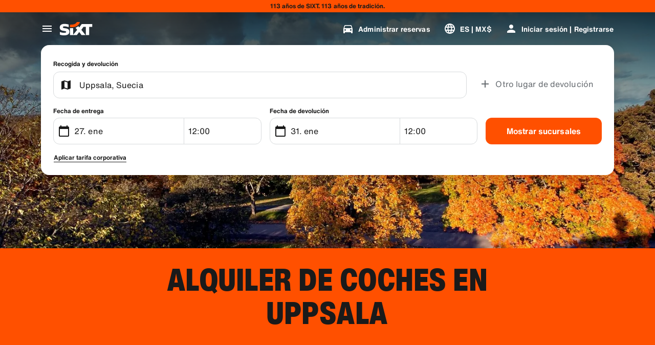

--- FILE ---
content_type: application/javascript
request_url: https://www.sixt.com.mx/webapp/customer-settings/intl-customerSettings-es-MX.efaf0a2dda861a28.js
body_size: 5646
content:
"use strict";(self.webpackChunk_sixt_web_customer_settings=self.webpackChunk_sixt_web_customer_settings||[]).push([["49065"],{58137:function(e,t,i){function a(e,t,i){return t in e?Object.defineProperty(e,t,{value:i,enumerable:!0,configurable:!0,writable:!0}):e[t]=i,e}i.r(t),i.d(t,{TranslationCustomerSettingsESMX:()=>o});class o{getCongratulationFormProfileId(e){return"N\xfamero de perfil: ".concat(e)}getCongratulationFormProfileStatus(e){return"Estado de tu perfil: SIXT ".concat(e)}getCountDownTextCs(e){return"\xbfNo has recibido un c\xf3digo? Revisa tu carpeta de spam o solicita uno nuevo en ".concat(e," min.")}getCs_check_email_description(e){return"Hemos enviado un enlace para restablecer la contrase\xf1a a ".concat(e,".")}getHiName(e){return"Hola, ".concat(e)}getImprintLink(e){return"[Aviso legal](".concat(e,")")}getLccLocalePromptRedirect(e){return"".concat(e)}getLoyalty_points(e){return"".concat(e," puntos")}getLoyalty_terms_text(e,t){return"Acepto los[T\xe9rminos y condiciones](".concat(e,") y el [Contrato de suscripci\xf3n](").concat(t,") de SIXT ONE.")}getOtpBlockedSubtitleNoPasswordCs(e){return"Despu\xe9s de ".concat(e,"\xa0minutos, puedes iniciar sesi\xf3n de nuevo con un c\xf3digo de acceso de un solo uso.")}getOtpFormSubtitleCs(e){return"Introduce el c\xf3digo que se envi\xf3 a ".concat(e,".")}getOtpSublineSms(e,t){return"Inicie sesi\xf3n con el c\xf3digo enviado a ".concat(e," y su n\xfamero de tel\xe9fono m\xf3vil ").concat(t)}getOtp_incorrect_code_error_msg(e){return"C\xf3digo incorrecto. Introduce el c\xf3digo correcto o solicita uno nuevo en ".concat(e," min.")}getOtp_locked_subtitle(e){return"Proteger tus datos personales es muy importante para nosotros. Puedes intentar acceder de nuevo en ".concat(e," minutos.")}getPasswordFormSubtitle(e){return"Utiliza la contrase\xf1a de tu cuenta de SIXT registrada con ".concat(e,".")}getPaste_value_from_clipboard_btn_text(e){return'Pegar "'.concat(e,'" desde el portapapeles')}getSeeOurPrivacyPolicyLink(e){return"Consulta nuestra [Pol\xedtica de privacidad](".concat(e,").")}getSeeOurTermsAndPrivacyPolicy(e,t){return"Consulta nuestros [T\xe9rminos y condiciones](".concat(e,") y nuestra [Pol\xedtica de privacidad](").concat(t,")")}getVerifyEmailSubTitle(e){return"Hemos enviado el c\xf3digo a ".concat(e)}getZenAuthOtpSubline(e){return"Acceda con el c\xf3digo enviado a ".concat(e)}constructor(){a(this,"AddBookingProfile","A\xf1adir perfil"),a(this,"AreYouSure","\xbfEst\xe1s seguro?"),a(this,"B2BRegistrationEmailPlaceholder","Tu direcci\xf3n de correo electr\xf3nico"),a(this,"B2b_book_selected_profile_cta","Reservar con el perfil seleccionado"),a(this,"B2b_business_category","Empresa"),a(this,"B2b_personal_category","Personal"),a(this,"B2b_select_profile_subtitle","Selecciona uno de tus perfiles registrados para tu pr\xf3ximo alquiler o crea un nuevo perfil corporativo de SIXT."),a(this,"B2b_select_profile_title","Te damos la bienvenida de nuevo a SIXT"),a(this,"B2b_select_profile_without_creation_subtitle","Selecciona uno de tus perfiles para reservar tu pr\xf3ximo alquiler."),a(this,"BaseLogIn","Iniciar sesi\xf3n"),a(this,"Bookings","Reservas"),a(this,"BusinessHubTab","Centro de negocios"),a(this,"BusinessProfileDesktopContent","Inicie sesi\xf3n en un perfil existente o cree un nuevo perfil de empresa SIXT. Los beneficios incluyen tarifas especiales para su empresa y acceso a SIXT rent, share, and ride dentro de la SIXT App."),a(this,"BusinessProfileMobileContent","Inicie sesi\xf3n con un perfil existente o cree un nuevo perfil de empresa."),a(this,"ChooseProfile","Elegir un perfil"),a(this,"CodeExpiredMessageCs","Tu c\xf3digo ha caducado."),a(this,"CodeInputLabelCs","Tu c\xf3digo de 6\xa0d\xedgitos"),a(this,"CongratulationFormCongratulationDescription","Puedes continuar en la app. No es obligatorio para alquileres de empresa."),a(this,"CongratulationFormCongratulationHeadline","\xa1Tu perfil de empresa ha sido creado!"),a(this,"CongratulationFormDigitalCardText","Aseg\xfarate de utilizar tu numero de perfil de empresa en todos tus alquileres con SIXT, independientemente del canal de reserva."),a(this,"CongratulationFormDownloadApp","Descarga la app"),a(this,"CongratulationFormWebsiteAppText","Descarga la app de SIXT, accede con tu email y explora SIXT rent, SIXT ride y SIXT share."),a(this,"Continue","Siguiente"),a(this,"ContinueProfileButton","Continuar con el perfil seleccionado"),a(this,"Country_selector_other_label","Otros pa\xedses"),a(this,"Country_selector_suggested_label","Sugerido"),a(this,"CreateAccountCta","Crear una cuenta"),a(this,"CreateAccountSubtitle","Tener una cuenta resulta m\xe1s pr\xe1ctico para hacer todas tus reservas."),a(this,"CreateAccountTitle","Completa tu cuenta"),a(this,"Cs_check_email_cta","Volver a enviar correo electr\xf3nico"),a(this,"Cs_check_email_heading","Consulta tu bandeja de correo electr\xf3nico"),a(this,"Cs_login_form_subline","Bienvenido a SIXT"),a(this,"Cs_loyalty_menu_tile_enrolled","SIXT ONE"),a(this,"Cs_loyalty_menu_tile_not_enrolled","SIXT ONE"),a(this,"CurrencyTab","Moneda"),a(this,"FieldCannotBeEmptyError","Los campos obligatorios deben ser completados."),a(this,"FirstNamePlaceholder","Tu nombre de pila"),a(this,"FirstNameValidationError","Falta el nombre de pila"),a(this,"ForgotPasswordCta","Olvid\xe9 la contrase\xf1a"),a(this,"FormActionFinish","Finalizar"),a(this,"FormSignUpFirstName","Nombre"),a(this,"FormSignUpHeadline","Bienvenido a bordo"),a(this,"FormSignUpInvalidFirstName","Indique su nombre"),a(this,"FormSignUpInvalidLastName","Indique su apellido"),a(this,"FormSignUpLastName","Apellido"),a(this,"FormSignUpSubHeadline","\xa1Encantado! Vamos a conocernos mejor."),a(this,"GetResetLink","Enviar enlace de restablecimiento"),a(this,"GlobalErrorUnhandled","No se\xa0pudo\xa0iniciar sesi\xf3n, vuelve a intentarlo."),a(this,"IncorrectPasswordError","Esta contrase\xf1a es incorrecta, int\xe9ntalo de nuevo."),a(this,"InputAccountNumber","N\xfamero de cuenta (KDNR)"),a(this,"InputEmail","Correo electr\xf3nico"),a(this,"InputPassword","Contrase\xf1a"),a(this,"InputRateKey","Clave de tarifa"),a(this,"LanguageAndCountryTab","Idiomas y regiones"),a(this,"Language_switcher_subtitle_most_popular","M\xe1s popular"),a(this,"Language_switcher_subtitle_other_languages","M\xe1s idiomas"),a(this,"LastNamePlaceholder","Tus apellidos"),a(this,"LastNameValidationError","Faltan tus apellidos"),a(this,"LccLanguagePromptClose","Cerrar"),a(this,"LccLocalePromptDismiss","Descartar"),a(this,"LccLocalePromptLccOpen","Otro"),a(this,"LccLocalePromptStatement","Parece que tu navegador est\xe1 configurado en otro idioma. \xbfDeseas cambiarlo?"),a(this,"LccSwitcherChangeCurrency","Cambiar moneda"),a(this,"LccSwitcherChangeLanguageOrCurrency","Cambiar idioma o moneda"),a(this,"LogInOrCreateAccount","Inicia sesi\xf3n o crea una cuenta"),a(this,"LogInOrCreateAccountSubtitle","Introduce tu direcci\xf3n de correo electr\xf3nico para disfrutar de la mejor experiencia con SIXT."),a(this,"LoginButtonBookingProfile","Perfil de la reserva"),a(this,"LoginButtonProfile","Iniciar sesi\xf3n | Registrarse"),a(this,"LoginCta","Inicio de sesi\xf3n"),a(this,"LoginFormContinueWithApple","Continua con Apple"),a(this,"LoginFormContinueWithGoogle","Continua con Google"),a(this,"LoginFormGoogleCookiesDisabledError","Para iniciar sesi\xf3n a trav\xe9s de Google, habilite las cookies en la configuraci\xf3n de datos y las de privacidad en su navegador."),a(this,"LoginFormSSOError","Desgraciadamente, no podemos redirigirte a tu inicio de sesi\xf3n. Prueba con otro m\xe9todo de inicio de sesi\xf3n."),a(this,"Login_cta","Iniciar sesi\xf3n"),a(this,"Login_dont_have_account_label","\xbfNo tienes una cuenta?"),a(this,"Logout","Cerrar sesi\xf3n"),a(this,"Loyalty_benefit_item1","Reservar con puntos de alquiler"),a(this,"Loyalty_benefit_item2","Conductor adicional gratuito"),a(this,"Loyalty_benefit_item3","Actualizaci\xf3n gratuita"),a(this,"Loyalty_benefit_item4","Pago m\xe1s r\xe1pido"),a(this,"Loyalty_enrolled_pending_message","\xa1Ya te has registrado! Podr\xe1s ver los beneficios en tu cuenta en breve."),a(this,"Loyalty_enrolled_success_message","\xa1Te damos la bienvenida a SIXT ONE! Reserva ahora y comienza a ganar puntos."),a(this,"Loyalty_enrollment_cooldown_error_cta","Ok"),a(this,"Loyalty_enrollment_cooldown_error_subtitle","We're excited you'd like to come back to our rewards program! You can re-enroll in the SIXT ONE section of your account 48 hours after you've cancelled."),a(this,"Loyalty_enrollment_cooldown_error_title","You can re-join soon"),a(this,"Loyalty_enrollment_lss_b2c_main_cta","Reserva y consigue puntos"),a(this,"Loyalty_enrollment_lss_b2c_page_subtitle","Empieza a ganar puntos con tu pr\xf3xima reserva. Consulta tus beneficios en la secci\xf3n SIXT ONE de tu cuenta en cualquier momento."),a(this,"Loyalty_enrollment_lss_b2c_page_title","\xa1Te has unido a nuestro programa de recompensas!"),a(this,"Loyalty_enrollment_lss_cto_page_subtitle","View your benefits in the SIXT ONE section of your account."),a(this,"Loyalty_enrollment_lss_cto_page_title","Welcome to our rewards program!"),a(this,"Loyalty_enrollment_lss_cto_secondary_cta","View benefits"),a(this,"Loyalty_enrollment_lss_status_match_page_subtitle","You're now a member of our rewards program SIXT ONE. Start booking with your new benefits."),a(this,"Loyalty_enrollment_lss_status_match_page_title","We matched your status!"),a(this,"Loyalty_join_benefit_item1","Gana puntos cada vez que alquilas"),a(this,"Loyalty_join_benefit_item2","Canjea f\xe1cilmente tus puntos y ahorra"),a(this,"Loyalty_join_benefit_item3","Desbloquea niveles de estatus m\xe1s altos con m\xe1s ventajas incre\xedbles"),a(this,"Loyalty_join_benefit_item4","Usa la app de SIXT para saltarte el mostrador"),a(this,"Loyalty_join_country_other","Todos los dem\xe1s pa\xedses"),a(this,"Loyalty_join_country_popular","Pa\xedses sugeridos"),a(this,"Loyalty_join_cta","\xdanete hoy a SIXT ONE"),a(this,"Loyalty_join_cto_benefit_item1","Canjea los puntos obtenidos y ahorra en tus alquileres personales"),a(this,"Loyalty_join_cto_benefit_item2","Desbloquea niveles de estatus m\xe1s altos con m\xe1s ventajas incre\xedbles"),a(this,"Loyalty_join_cto_benefit_item3","Usa la app de SIXT para saltarte el mostrador"),a(this,"Loyalty_join_cto_subtitle","\xa1Nuestro programa de recompensas te permite ganar puntos por reservas personales y de empresa!"),a(this,"Loyalty_join_cto_title","\xdanete a nuestro programa de recompensas"),a(this,"Loyalty_join_later_cta","\xdanete m\xe1s tarde"),a(this,"Loyalty_join_subtitle","Lanzamos un nuevo programa de recompensas con apasionantes beneficios:"),a(this,"Loyalty_join_title","\xdanete a nuestro programa de recompensas"),a(this,"Loyalty_label","SIXT ONE"),a(this,"Loyalty_not_available_subtitle","Por desgracia, SIXT ONE a\xfan no est\xe1 disponible en tu pa\xeds. Te informaremos en cuanto puedas unirte."),a(this,"Loyalty_not_available_title","SIXT ONE muy pronto estar\xe1 disponible"),a(this,"Loyalty_welcome_subtitle","Comienza a ganar puntos con cada reserva futura y empieza a utilizar tus beneficios."),a(this,"Loyalty_welcome_title","Bienvenido a Orange"),a(this,"Loyalty_welcome_to_program_label","\xa1Ahora eres miembro de SIXT ONE! Realiza un alquiler para empezar a ganar puntos."),a(this,"Marketing_communication_consent_text","Permito que SIXT env\xede comunicaciones de marketing."),a(this,"MciLoginFormEmailSubmitButton","Continuar con el correo electr\xf3nico"),a(this,"OfferListItemOr","o"),a(this,"Ok","Vale"),a(this,"Or_login_with_label","o inicia sesi\xf3n con"),a(this,"OtpBlockedNavBarTitleCs","Se super\xf3 el n\xfamero de intentos"),a(this,"OtpBlockedSecondaryBtnCs","Volver a la p\xe1gina de inicio"),a(this,"OtpBlockedSubtitleCs","Podr\xe1s utilizar un c\xf3digo para iniciar sesi\xf3n m\xe1s tarde o iniciar sesi\xf3n ahora con la contrase\xf1a de tu cuenta. Nuestra m\xe1xima prioridad es proteger la seguridad del acceso a tu cuenta."),a(this,"OtpBlockedTitleCs","Tu cuenta est\xe1 bloqueada temporalmente"),a(this,"OtpExpired","El c\xf3digo de verificaci\xf3n ha caducado. Reenv\xeda el c\xf3digo e int\xe9ntalo de nuevo."),a(this,"OtpFormTitleCs","Consulta tu bandeja de correo electr\xf3nico"),a(this,"OtpRetryLimitReached","Ha alcanzado el l\xedmite de reintentos. Por favor, solicite un nuevo c\xf3digo."),a(this,"Otp_resend_code_btn_text","Solicitar nuevo c\xf3digo"),a(this,"Otp_resend_subline","Este c\xf3digo ha caducado. Solicita uno nuevo para continuar."),a(this,"PasswordFormTitle","Introduce tu contrase\xf1a"),a(this,"PasswordPlaceholder","Tu contrase\xf1a"),a(this,"PasswordValidationDigitsError","Al menos 1\xa0n\xfamero"),a(this,"PasswordValidationError","No se cumplen los criterios de contrase\xf1a"),a(this,"PasswordValidationErrorDigitsError","Al menos un d\xedgito"),a(this,"PasswordValidationErrorLowercaseError","Al menos una min\xfascula"),a(this,"PasswordValidationErrorMaxLength","M\xe1ximo 50 caracteres"),a(this,"PasswordValidationErrorMinLength","Un m\xednimo de 8 caracteres"),a(this,"PasswordValidationErrorSpecialCharError","Al menos un car\xe1cter especial"),a(this,"PasswordValidationErrorUppercaseError","Al menos una may\xfascula"),a(this,"PasswordValidationErrorWhitespaceError","No puede contener espacios en blanco al principio o al final."),a(this,"PasswordValidationLowercaseError","Al menos 1\xa0letra min\xfascula"),a(this,"PasswordValidationMinLengthError","Al menos 8\xa0caracteres"),a(this,"PasswordValidationSpecialCharError","Al menos 1\xa0car\xe1cter especial"),a(this,"PasswordValidationSuccess","Se cumplen todos los criterios de contrase\xf1a"),a(this,"PasswordValidationUppercaseError","Al menos 1\xa0letra may\xfascula"),a(this,"PreCtoBenefit1","Tarifas especiales a trav\xe9s de su empresa"),a(this,"PreCtoBenefit2","Servicios de alquiler innovadores y digitales"),a(this,"PreCtoBenefit3","Todas las soluciones de movilidad en una sola aplicaci\xf3n: SIXT alquila, comparte y viaja"),a(this,"PreCtoButton","Crear un nuevo perfil corporativo"),a(this,"PreCtoSubtitle","Cree un nuevo perfil empresarial SIXT para disfrutar:"),a(this,"PreCtoTitle","Su perfil empresarial SIXT le est\xe1 esperando"),a(this,"RateKeyValidationErrorCompanyNotFound","La empresa que seleccionaste ya no es un cliente corporativo. Por favor, contacta con el servicio de atenci\xf3n al cliente."),a(this,"RateKeyValidationErrorWrongRateKey","Clave de tarifa equivocada."),a(this,"RequestOtpCta","Solicitar c\xf3digo de verificaci\xf3n"),a(this,"RequiredField","Campo obligatorio"),a(this,"RequiredPasswordError","Por favor, introduce tu contrase\xf1a."),a(this,"ResendCodeCs","Volver a enviar c\xf3digo"),a(this,"Retry","Vuelve a intentarlo"),a(this,"SearchCurrencyLabel","Buscar moneda"),a(this,"SearchLanguageAndCountryLabel","Buscar idioma o regi\xf3n"),a(this,"SelectKdnrFormSelectCountry","Selecciona un pa\xeds"),a(this,"Signup_country_of_residence_label","Pa\xeds de residencia"),a(this,"Signup_otp_heading","Confirma tu identidad"),a(this,"Signup_success_snackbar","\xa1Se ha creado tu cuenta!"),a(this,"Skip","Saltar"),a(this,"SkipForNow","Saltar por ahora"),a(this,"SomethingWentWrongPleaseTryAgain","Se ha producido un error. Por favor, int\xe9ntalo de nuevo."),a(this,"SubscriptionsTitle","Suscripciones"),a(this,"SuggestedTitle","Sugerencias"),a(this,"SupportOr","O"),a(this,"TryLaterCs","Cerrar"),a(this,"UseLoginCodeCta","Tambi\xe9n puedes utilizar el c\xf3digo de inicio de sesi\xf3n"),a(this,"UsePasswordOptionCs","Utiliza la contrase\xf1a"),a(this,"UserDetailsHelpLink","Centro de ayuda"),a(this,"UserDetailsManageBookings","Administrar reservas"),a(this,"UserDetailsProfiles","Perfiles"),a(this,"UserDetailsRideHistory","Historial y recibos de viaje"),a(this,"UserDetailsSelectProfile","Seleccionar el perfil de reserva"),a(this,"UserSectionPersonalDetails","Datos personales"),a(this,"ValidateEmail","Su direcci\xf3n de correo electr\xf3nico debe tener un aspecto similar a ejemplo@ejemplo.com"),a(this,"ValidatePositiveNumber","Solo se permiten n\xfameros"),a(this,"Verify","Verificar"),a(this,"VerifyEmailSkipSubline","Por favor, ten en cuenta que es importante verificar tu direcci\xf3n de correo electr\xf3nico para una experiencia sin precedentes."),a(this,"VerifyEmailTitle","Confirma tu direcci\xf3n de e-mail"),a(this,"VerifyNow","Verificar ahora"),a(this,"View_details_cta","Ver detalles"),a(this,"View_profile_details_cta","Ver detalles del perfil"),a(this,"WrongOtpErrorCs","C\xf3digo incorrecto. Int\xe9ntalo de nuevo o solicita uno nuevo."),a(this,"WrongVerificationCode","C\xf3digo de verificaci\xf3n incorrecto"),a(this,"ZenAuthBackToLoginLink","Volver a iniciar sesi\xf3n"),a(this,"ZenAuthCorporateRateButton","Utilice la tasa corporativa"),a(this,"ZenAuthCorporateRateHeadline","Utilice la tasa corporativa"),a(this,"ZenAuthCorporateSignup","\xbfTodav\xeda no tiene una tasa de empresa? Registre su empresa aqu\xed"),a(this,"ZenAuthEmailHeadline","Reg\xedstrese o cree una cuenta"),a(this,"ZenAuthEmailTooltip","Puede iniciar sesi\xf3n con su correo electr\xf3nico, con su n\xfamero de tarjeta SIXT o con su n\xfamero de cuenta corporativa."),a(this,"ZenAuthForgotPassworHeadline","Olvid\xe9 la contrase\xf1a"),a(this,"ZenAuthForgotPasswordDescription","Ay\xfadenos a encontrar su cuenta y restableceremos su contrase\xf1a."),a(this,"ZenAuthInvalidOtp","C\xf3digo incorrecto. Revisa tu e-mail e int\xe9ntalo de nuevo."),a(this,"ZenAuthOtpExpiresIn","hasta que el c\xf3digo expire"),a(this,"ZenAuthOtpHeadline","Introduzca el c\xf3digo"),a(this,"ZenAuthOtpHeadlineBlockedUser","Has superado el l\xedmite de introducci\xf3n de c\xf3digos."),a(this,"ZenAuthOtpHeadlineExpired","El c\xf3digo ha caducado"),a(this,"ZenAuthOtpHeadlineLimitReached","Demasiados intentos fallidos"),a(this,"ZenAuthOtpReceiveNewCode","Solicite un nuevo c\xf3digo"),a(this,"ZenAuthOtpResendCode","Solicite un nuevo c\xf3digo"),a(this,"ZenAuthOtpSublineBlockedUser","El c\xf3digo se introdujo incorrectamente demasiadas veces. Solicita un nuevo c\xf3digo dentro de una hora o inicia sesi\xf3n con tu contrase\xf1a."),a(this,"ZenAuthOtpSublineExpired","El periodo asociado a tu c\xf3digo temporal ha expirado."),a(this,"ZenAuthOtpSublineLimitReached","El c\xf3digo se introdujo incorrectamente demasiadas veces."),a(this,"ZenAuthOtpTryAnotherEmail","Utilice otro correo electr\xf3nico"),a(this,"ZenAuthPasswordError","Contrase\xf1a incorrecta. Int\xe9ntalo de nuevo."),a(this,"ZenAuthPasswordForgot","\xbfHa olvidado su contrase\xf1a?"),a(this,"ZenAuthPasswordHeadline","Bienvenido otra vez"),a(this,"ZenAuthPasswordLogin","Inicie sesi\xf3n con la contrase\xf1a"),a(this,"ZenAuthPrivacyLink","Pol\xedtica de privacidad"),a(this,"ZenAuthRateKeyHeadline","Introduzca clave de tarifa"),a(this,"ZenAuthRemoveCorporateRateButton","Elimine la tarifa corporativa"),a(this,"ZenAuthRemoveCorporateRateHeadline","No puedes acceder con una tarifa corporativa"),a(this,"ZenAuthRemoveCorporateRateSubline","Las tarifas corporativas solo pueden utilizarse cuando se reserva como invitado. Si deseas acceder a tu cuenta, elimina la tarifa corporativa."),a(this,"ZenAuthResetLinkSentDescription","En su correo electr\xf3nico encontrar\xe1 un enlace para restablecer su contrase\xf1a. Si no aparece en unos minutos, compruebe su carpeta de correo no deseado."),a(this,"ZenAuthResetLinkSentHeadline","El enlace para restablecer la contrase\xf1a ha sido enviado"),a(this,"ZenAuthSignupForCorporate","Reg\xedstrese para obtener una cuenta corporativa"),a(this,"ZenAuthTermsLink","T\xe9rminos y condiciones")}}}}]);
//# sourceMappingURL=intl-customerSettings-es-MX.efaf0a2dda861a28.js.map